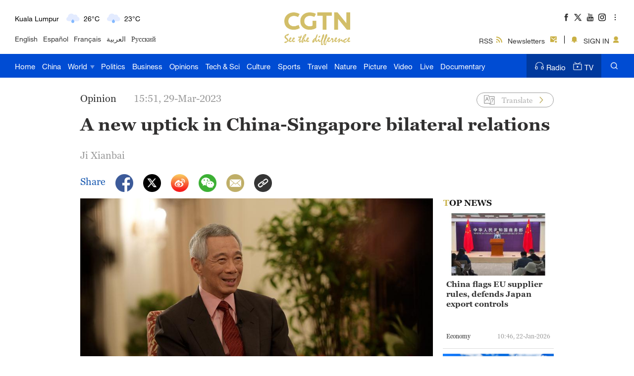

--- FILE ---
content_type: application/javascript
request_url: https://ucenter.user.cgtn.com/js/axios.min.js
body_size: 24616
content:
/* axios v0.21.0 | (c) 2020 by Matt Zabriskie */
!(function (e, t) {
  'object' == typeof exports && 'object' == typeof module
    ? (module.exports = t())
    : 'function' == typeof define && define.amd
    ? define([], t)
    : 'object' == typeof exports
    ? (exports.axios = t())
    : (e.axios = t())
})(this, function () {
  return (function (e) {
    function t(r) {
      if (n[r]) return n[r].exports
      var o = (n[r] = {
        exports: {},
        id: r,
        loaded: !1,
      })
      return e[r].call(o.exports, o, o.exports, t), (o.loaded = !0), o.exports
    }
    var n = {}
    return (t.m = e), (t.c = n), (t.p = ''), t(0)
  })([
    function (e, t, n) {
      e.exports = n(1)
    },
    function (e, t, n) {
      'use strict'
      function r(e) {
        var t = new i(e),
          n = s(i.prototype.request, t)
        return o.extend(n, i.prototype, t), o.extend(n, t), n
      }
      var o = n(2),
        s = n(3),
        i = n(4),
        a = n(22),
        u = n(10),
        c = r(u)
      ;(c.Axios = i),
        (c.create = function (e) {
          return r(a(c.defaults, e))
        }),
        (c.Cancel = n(23)),
        (c.CancelToken = n(24)),
        (c.isCancel = n(9)),
        (c.all = function (e) {
          return Promise.all(e)
        }),
        (c.spread = n(25)),
        (e.exports = c),
        (e.exports.default = c)
    },
    function (e, t, n) {
      'use strict'
      function r(e) {
        return '[object Array]' === R.call(e)
      }
      function o(e) {
        return 'undefined' == typeof e
      }
      function s(e) {
        return (
          null !== e &&
          !o(e) &&
          null !== e.constructor &&
          !o(e.constructor) &&
          'function' == typeof e.constructor.isBuffer &&
          e.constructor.isBuffer(e)
        )
      }
      function i(e) {
        return '[object ArrayBuffer]' === R.call(e)
      }
      function a(e) {
        return 'undefined' != typeof FormData && e instanceof FormData
      }
      function u(e) {
        var t
        return (t =
          'undefined' != typeof ArrayBuffer && ArrayBuffer.isView
            ? ArrayBuffer.isView(e)
            : e && e.buffer && e.buffer instanceof ArrayBuffer)
      }
      function c(e) {
        return 'string' == typeof e
      }
      function f(e) {
        return 'number' == typeof e
      }
      function p(e) {
        return null !== e && 'object' == typeof e
      }
      function d(e) {
        if ('[object Object]' !== R.call(e)) return !1
        var t = Object.getPrototypeOf(e)
        return null === t || t === Object.prototype
      }
      function l(e) {
        return '[object Date]' === R.call(e)
      }
      function h(e) {
        return '[object File]' === R.call(e)
      }
      function m(e) {
        return '[object Blob]' === R.call(e)
      }
      function y(e) {
        return '[object Function]' === R.call(e)
      }
      function g(e) {
        return p(e) && y(e.pipe)
      }
      function v(e) {
        return 'undefined' != typeof URLSearchParams && e instanceof URLSearchParams
      }
      function x(e) {
        return e.replace(/^\s*/, '').replace(/\s*$/, '')
      }
      function w() {
        return (
          ('undefined' == typeof navigator ||
            ('ReactNative' !== navigator.product &&
              'NativeScript' !== navigator.product &&
              'NS' !== navigator.product)) &&
          'undefined' != typeof window &&
          'undefined' != typeof document
        )
      }
      function b(e, t) {
        if (null !== e && 'undefined' != typeof e)
          if (('object' != typeof e && (e = [e]), r(e)))
            for (var n = 0, o = e.length; n < o; n++) t.call(null, e[n], n, e)
          else for (var s in e) Object.prototype.hasOwnProperty.call(e, s) && t.call(null, e[s], s, e)
      }
      function E() {
        function e(e, n) {
          d(t[n]) && d(e) ? (t[n] = E(t[n], e)) : d(e) ? (t[n] = E({}, e)) : r(e) ? (t[n] = e.slice()) : (t[n] = e)
        }
        for (var t = {}, n = 0, o = arguments.length; n < o; n++) b(arguments[n], e)
        return t
      }
      function C(e, t, n) {
        return (
          b(t, function (t, r) {
            n && 'function' == typeof t ? (e[r] = S(t, n)) : (e[r] = t)
          }),
          e
        )
      }
      function j(e) {
        return 65279 === e.charCodeAt(0) && (e = e.slice(1)), e
      }
      var S = n(3),
        R = Object.prototype.toString
      e.exports = {
        isArray: r,
        isArrayBuffer: i,
        isBuffer: s,
        isFormData: a,
        isArrayBufferView: u,
        isString: c,
        isNumber: f,
        isObject: p,
        isPlainObject: d,
        isUndefined: o,
        isDate: l,
        isFile: h,
        isBlob: m,
        isFunction: y,
        isStream: g,
        isURLSearchParams: v,
        isStandardBrowserEnv: w,
        forEach: b,
        merge: E,
        extend: C,
        trim: x,
        stripBOM: j,
      }
    },
    function (e, t) {
      'use strict'
      e.exports = function (e, t) {
        return function () {
          for (var n = new Array(arguments.length), r = 0; r < n.length; r++) n[r] = arguments[r]
          return e.apply(t, n)
        }
      }
    },
    function (e, t, n) {
      'use strict'
      function r(e) {
        ;(this.defaults = e),
          (this.interceptors = {
            request: new i(),
            response: new i(),
          })
      }
      var o = n(2),
        s = n(5),
        i = n(6),
        a = n(7),
        u = n(22)
      ;(r.prototype.request = function (e) {
        'string' == typeof e ? ((e = arguments[1] || {}), (e.url = arguments[0])) : (e = e || {}),
          (e = u(this.defaults, e)),
          e.method
            ? (e.method = e.method.toLowerCase())
            : this.defaults.method
            ? (e.method = this.defaults.method.toLowerCase())
            : (e.method = 'get')
        var t = [a, void 0],
          n = Promise.resolve(e)
        for (
          this.interceptors.request.forEach(function (e) {
            t.unshift(e.fulfilled, e.rejected)
          }),
            this.interceptors.response.forEach(function (e) {
              t.push(e.fulfilled, e.rejected)
            });
          t.length;

        )
          n = n.then(t.shift(), t.shift())
        return n
      }),
        (r.prototype.getUri = function (e) {
          return (e = u(this.defaults, e)), s(e.url, e.params, e.paramsSerializer).replace(/^\?/, '')
        }),
        o.forEach(['delete', 'get', 'head', 'options'], function (e) {
          r.prototype[e] = function (t, n) {
            return this.request(
              u(n || {}, {
                method: e,
                url: t,
                data: (n || {}).data,
              })
            )
          }
        }),
        o.forEach(['post', 'put', 'patch'], function (e) {
          r.prototype[e] = function (t, n, r) {
            return this.request(
              u(r || {}, {
                method: e,
                url: t,
                data: n,
              })
            )
          }
        }),
        (e.exports = r)
    },
    function (e, t, n) {
      'use strict'
      function r(e) {
        return encodeURIComponent(e)
          .replace(/%3A/gi, ':')
          .replace(/%24/g, '$')
          .replace(/%2C/gi, ',')
          .replace(/%20/g, '+')
          .replace(/%5B/gi, '[')
          .replace(/%5D/gi, ']')
      }
      var o = n(2)
      e.exports = function (e, t, n) {
        if (!t) return e
        var s
        if (n) s = n(t)
        else if (o.isURLSearchParams(t)) s = t.toString()
        else {
          var i = []
          o.forEach(t, function (e, t) {
            null !== e &&
              'undefined' != typeof e &&
              (o.isArray(e) ? (t += '[]') : (e = [e]),
              o.forEach(e, function (e) {
                o.isDate(e) ? (e = e.toISOString()) : o.isObject(e) && (e = JSON.stringify(e)),
                  i.push(r(t) + '=' + r(e))
              }))
          }),
            (s = i.join('&'))
        }
        if (s) {
          var a = e.indexOf('#')
          a !== -1 && (e = e.slice(0, a)), (e += (e.indexOf('?') === -1 ? '?' : '&') + s)
        }
        return e
      }
    },
    function (e, t, n) {
      'use strict'
      function r() {
        this.handlers = []
      }
      var o = n(2)
      ;(r.prototype.use = function (e, t) {
        return (
          this.handlers.push({
            fulfilled: e,
            rejected: t,
          }),
          this.handlers.length - 1
        )
      }),
        (r.prototype.eject = function (e) {
          this.handlers[e] && (this.handlers[e] = null)
        }),
        (r.prototype.forEach = function (e) {
          o.forEach(this.handlers, function (t) {
            null !== t && e(t)
          })
        }),
        (e.exports = r)
    },
    function (e, t, n) {
      'use strict'
      function r(e) {
        e.cancelToken && e.cancelToken.throwIfRequested()
      }
      var o = n(2),
        s = n(8),
        i = n(9),
        a = n(10)
      e.exports = function (e) {
        r(e),
          (e.headers = e.headers || {}),
          (e.data = s(e.data, e.headers, e.transformRequest)),
          (e.headers = o.merge(e.headers.common || {}, e.headers[e.method] || {}, e.headers)),
          o.forEach(['delete', 'get', 'head', 'post', 'put', 'patch', 'common'], function (t) {
            delete e.headers[t]
          })
        var t = e.adapter || a.adapter
        return t(e).then(
          function (t) {
            return r(e), (t.data = s(t.data, t.headers, e.transformResponse)), t
          },
          function (t) {
            return (
              i(t) ||
                (r(e),
                t && t.response && (t.response.data = s(t.response.data, t.response.headers, e.transformResponse))),
              Promise.reject(t)
            )
          }
        )
      }
    },
    function (e, t, n) {
      'use strict'
      var r = n(2)
      e.exports = function (e, t, n) {
        return (
          r.forEach(n, function (n) {
            e = n(e, t)
          }),
          e
        )
      }
    },
    function (e, t) {
      'use strict'
      e.exports = function (e) {
        return !(!e || !e.__CANCEL__)
      }
    },
    function (e, t, n) {
      'use strict'
      function r(e, t) {
        !s.isUndefined(e) && s.isUndefined(e['Content-Type']) && (e['Content-Type'] = t)
      }
      function o() {
        var e
        return (
          'undefined' != typeof XMLHttpRequest
            ? (e = n(12))
            : 'undefined' != typeof process &&
              '[object process]' === Object.prototype.toString.call(process) &&
              (e = n(12)),
          e
        )
      }
      var s = n(2),
        i = n(11),
        a = {
          'Content-Type': 'application/x-www-form-urlencoded',
        },
        u = {
          adapter: o(),
          transformRequest: [
            function (e, t) {
              return (
                i(t, 'Accept'),
                i(t, 'Content-Type'),
                s.isFormData(e) || s.isArrayBuffer(e) || s.isBuffer(e) || s.isStream(e) || s.isFile(e) || s.isBlob(e)
                  ? e
                  : s.isArrayBufferView(e)
                  ? e.buffer
                  : s.isURLSearchParams(e)
                  ? (r(t, 'application/x-www-form-urlencoded;charset=utf-8'), e.toString())
                  : s.isObject(e)
                  ? (r(t, 'application/json;charset=utf-8'), JSON.stringify(e))
                  : e
              )
            },
          ],
          transformResponse: [
            function (e) {
              if ('string' == typeof e)
                try {
                  e = JSON.parse(e)
                } catch (e) {}
              return e
            },
          ],
          timeout: 0,
          xsrfCookieName: 'XSRF-TOKEN',
          xsrfHeaderName: 'X-XSRF-TOKEN',
          maxContentLength: -1,
          maxBodyLength: -1,
          validateStatus: function (e) {
            return e >= 200 && e < 300
          },
        }
      ;(u.headers = {
        common: {
          Accept: 'application/json, text/plain, */*',
        },
      }),
        s.forEach(['delete', 'get', 'head'], function (e) {
          u.headers[e] = {}
        }),
        s.forEach(['post', 'put', 'patch'], function (e) {
          u.headers[e] = s.merge(a)
        }),
        (e.exports = u)
    },
    function (e, t, n) {
      'use strict'
      var r = n(2)
      e.exports = function (e, t) {
        r.forEach(e, function (n, r) {
          r !== t && r.toUpperCase() === t.toUpperCase() && ((e[t] = n), delete e[r])
        })
      }
    },
    function (e, t, n) {
      'use strict'
      var r = n(2),
        o = n(13),
        s = n(16),
        i = n(5),
        a = n(17),
        u = n(20),
        c = n(21),
        f = n(14)
      e.exports = function (e) {
        return new Promise(function (t, n) {
          var p = e.data,
            d = e.headers
          r.isFormData(p) && delete d['Content-Type']
          var l = new XMLHttpRequest()
          if (e.auth) {
            var h = e.auth.username || '',
              m = e.auth.password ? unescape(encodeURIComponent(e.auth.password)) : ''
            d.Authorization = 'Basic ' + btoa(h + ':' + m)
          }
          var y = a(e.baseURL, e.url)
          if (
            (l.open(e.method.toUpperCase(), i(y, e.params, e.paramsSerializer), !0),
            (l.timeout = e.timeout),
            (l.onreadystatechange = function () {
              if (
                l &&
                4 === l.readyState &&
                (0 !== l.status || (l.responseURL && 0 === l.responseURL.indexOf('file:')))
              ) {
                var r = 'getAllResponseHeaders' in l ? u(l.getAllResponseHeaders()) : null,
                  s = e.responseType && 'text' !== e.responseType ? l.response : l.responseText,
                  i = {
                    data: s,
                    status: l.status,
                    statusText: l.statusText,
                    headers: r,
                    config: e,
                    request: l,
                  }
                o(t, n, i), (l = null)
              }
            }),
            (l.onabort = function () {
              l && (n(f('Request aborted', e, 'ECONNABORTED', l)), (l = null))
            }),
            (l.onerror = function () {
              n(f('Network Error', e, null, l)), (l = null)
            }),
            (l.ontimeout = function () {
              var t = 'timeout of ' + e.timeout + 'ms exceeded'
              e.timeoutErrorMessage && (t = e.timeoutErrorMessage), n(f(t, e, 'ECONNABORTED', l)), (l = null)
            }),
            r.isStandardBrowserEnv())
          ) {
            var g = (e.withCredentials || c(y)) && e.xsrfCookieName ? s.read(e.xsrfCookieName) : void 0
            g && (d[e.xsrfHeaderName] = g)
          }
          if (
            ('setRequestHeader' in l &&
              r.forEach(d, function (e, t) {
                'undefined' == typeof p && 'content-type' === t.toLowerCase() ? delete d[t] : l.setRequestHeader(t, e)
              }),
            r.isUndefined(e.withCredentials) || (l.withCredentials = !!e.withCredentials),
            e.responseType)
          )
            try {
              l.responseType = e.responseType
            } catch (t) {
              if ('json' !== e.responseType) throw t
            }
          'function' == typeof e.onDownloadProgress && l.addEventListener('progress', e.onDownloadProgress),
            'function' == typeof e.onUploadProgress &&
              l.upload &&
              l.upload.addEventListener('progress', e.onUploadProgress),
            e.cancelToken &&
              e.cancelToken.promise.then(function (e) {
                l && (l.abort(), n(e), (l = null))
              }),
            p || (p = null),
            l.send(p)
        })
      }
    },
    function (e, t, n) {
      'use strict'
      var r = n(14)
      e.exports = function (e, t, n) {
        var o = n.config.validateStatus
        n.status && o && !o(n.status)
          ? t(r('Request failed with status code ' + n.status, n.config, null, n.request, n))
          : e(n)
      }
    },
    function (e, t, n) {
      'use strict'
      var r = n(15)
      e.exports = function (e, t, n, o, s) {
        var i = new Error(e)
        return r(i, t, n, o, s)
      }
    },
    function (e, t) {
      'use strict'
      e.exports = function (e, t, n, r, o) {
        return (
          (e.config = t),
          n && (e.code = n),
          (e.request = r),
          (e.response = o),
          (e.isAxiosError = !0),
          (e.toJSON = function () {
            return {
              message: this.message,
              name: this.name,
              description: this.description,
              number: this.number,
              fileName: this.fileName,
              lineNumber: this.lineNumber,
              columnNumber: this.columnNumber,
              stack: this.stack,
              config: this.config,
              code: this.code,
            }
          }),
          e
        )
      }
    },
    function (e, t, n) {
      'use strict'
      var r = n(2)
      e.exports = r.isStandardBrowserEnv()
        ? (function () {
            return {
              write: function (e, t, n, o, s, i) {
                var a = []
                a.push(e + '=' + encodeURIComponent(t)),
                  r.isNumber(n) && a.push('expires=' + new Date(n).toGMTString()),
                  r.isString(o) && a.push('path=' + o),
                  r.isString(s) && a.push('domain=' + s),
                  i === !0 && a.push('secure'),
                  (document.cookie = a.join('; '))
              },
              read: function (e) {
                var t = document.cookie.match(new RegExp('(^|;\\s*)(' + e + ')=([^;]*)'))
                return t ? decodeURIComponent(t[3]) : null
              },
              remove: function (e) {
                this.write(e, '', Date.now() - 864e5)
              },
            }
          })()
        : (function () {
            return {
              write: function () {},
              read: function () {
                return null
              },
              remove: function () {},
            }
          })()
    },
    function (e, t, n) {
      'use strict'
      var r = n(18),
        o = n(19)
      e.exports = function (e, t) {
        return e && !r(t) ? o(e, t) : t
      }
    },
    function (e, t) {
      'use strict'
      e.exports = function (e) {
        return /^([a-z][a-z\d\+\-\.]*:)?\/\//i.test(e)
      }
    },
    function (e, t) {
      'use strict'
      e.exports = function (e, t) {
        return t ? e.replace(/\/+$/, '') + '/' + t.replace(/^\/+/, '') : e
      }
    },
    function (e, t, n) {
      'use strict'
      var r = n(2),
        o = [
          'age',
          'authorization',
          'content-length',
          'content-type',
          'etag',
          'expires',
          'from',
          'host',
          'if-modified-since',
          'if-unmodified-since',
          'last-modified',
          'location',
          'max-forwards',
          'proxy-authorization',
          'referer',
          'retry-after',
          'user-agent',
        ]
      e.exports = function (e) {
        var t,
          n,
          s,
          i = {}
        return e
          ? (r.forEach(e.split('\n'), function (e) {
              if (
                ((s = e.indexOf(':')), (t = r.trim(e.substr(0, s)).toLowerCase()), (n = r.trim(e.substr(s + 1))), t)
              ) {
                if (i[t] && o.indexOf(t) >= 0) return
                'set-cookie' === t ? (i[t] = (i[t] ? i[t] : []).concat([n])) : (i[t] = i[t] ? i[t] + ', ' + n : n)
              }
            }),
            i)
          : i
      }
    },
    function (e, t, n) {
      'use strict'
      var r = n(2)
      e.exports = r.isStandardBrowserEnv()
        ? (function () {
            function e(e) {
              var t = e
              return (
                n && (o.setAttribute('href', t), (t = o.href)),
                o.setAttribute('href', t),
                {
                  href: o.href,
                  protocol: o.protocol ? o.protocol.replace(/:$/, '') : '',
                  host: o.host,
                  search: o.search ? o.search.replace(/^\?/, '') : '',
                  hash: o.hash ? o.hash.replace(/^#/, '') : '',
                  hostname: o.hostname,
                  port: o.port,
                  pathname: '/' === o.pathname.charAt(0) ? o.pathname : '/' + o.pathname,
                }
              )
            }
            var t,
              n = /(msie|trident)/i.test(navigator.userAgent),
              o = document.createElement('a')
            return (
              (t = e(window.location.href)),
              function (n) {
                var o = r.isString(n) ? e(n) : n
                return o.protocol === t.protocol && o.host === t.host
              }
            )
          })()
        : (function () {
            return function () {
              return !0
            }
          })()
    },
    function (e, t, n) {
      'use strict'
      var r = n(2)
      e.exports = function (e, t) {
        function n(e, t) {
          return r.isPlainObject(e) && r.isPlainObject(t)
            ? r.merge(e, t)
            : r.isPlainObject(t)
            ? r.merge({}, t)
            : r.isArray(t)
            ? t.slice()
            : t
        }
        function o(o) {
          r.isUndefined(t[o]) ? r.isUndefined(e[o]) || (s[o] = n(void 0, e[o])) : (s[o] = n(e[o], t[o]))
        }
        t = t || {}
        var s = {},
          i = ['url', 'method', 'data'],
          a = ['headers', 'auth', 'proxy', 'params'],
          u = [
            'baseURL',
            'transformRequest',
            'transformResponse',
            'paramsSerializer',
            'timeout',
            'timeoutMessage',
            'withCredentials',
            'adapter',
            'responseType',
            'xsrfCookieName',
            'xsrfHeaderName',
            'onUploadProgress',
            'onDownloadProgress',
            'decompress',
            'maxContentLength',
            'maxBodyLength',
            'maxRedirects',
            'transport',
            'httpAgent',
            'httpsAgent',
            'cancelToken',
            'socketPath',
            'responseEncoding',
          ],
          c = ['validateStatus']
        r.forEach(i, function (e) {
          r.isUndefined(t[e]) || (s[e] = n(void 0, t[e]))
        }),
          r.forEach(a, o),
          r.forEach(u, function (o) {
            r.isUndefined(t[o]) ? r.isUndefined(e[o]) || (s[o] = n(void 0, e[o])) : (s[o] = n(void 0, t[o]))
          }),
          r.forEach(c, function (r) {
            r in t ? (s[r] = n(e[r], t[r])) : r in e && (s[r] = n(void 0, e[r]))
          })
        var f = i.concat(a).concat(u).concat(c),
          p = Object.keys(e)
            .concat(Object.keys(t))
            .filter(function (e) {
              return f.indexOf(e) === -1
            })
        return r.forEach(p, o), s
      }
    },
    function (e, t) {
      'use strict'
      function n(e) {
        this.message = e
      }
      ;(n.prototype.toString = function () {
        return 'Cancel' + (this.message ? ': ' + this.message : '')
      }),
        (n.prototype.__CANCEL__ = !0),
        (e.exports = n)
    },
    function (e, t, n) {
      'use strict'
      function r(e) {
        if ('function' != typeof e) throw new TypeError('executor must be a function.')
        var t
        this.promise = new Promise(function (e) {
          t = e
        })
        var n = this
        e(function (e) {
          n.reason || ((n.reason = new o(e)), t(n.reason))
        })
      }
      var o = n(23)
      ;(r.prototype.throwIfRequested = function () {
        if (this.reason) throw this.reason
      }),
        (r.source = function () {
          var e,
            t = new r(function (t) {
              e = t
            })
          return {
            token: t,
            cancel: e,
          }
        }),
        (e.exports = r)
    },
    function (e, t) {
      'use strict'
      e.exports = function (e) {
        return function (t) {
          return e.apply(null, t)
        }
      }
    },
  ])
})
//# sourceMappingURL=axios.min.map
